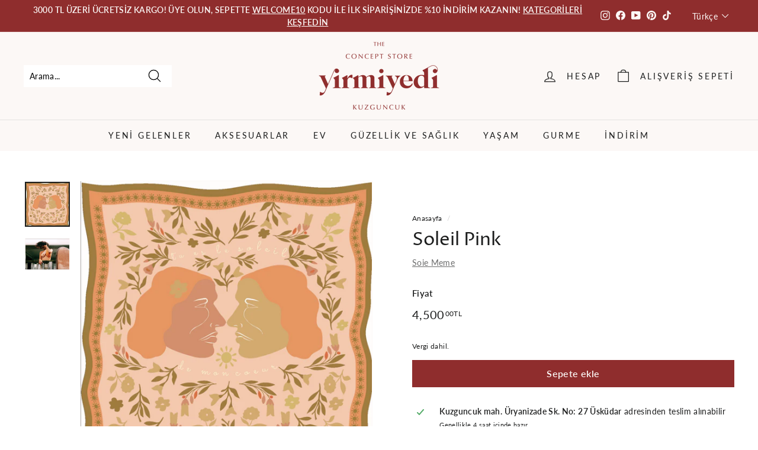

--- FILE ---
content_type: text/html; charset=utf-8
request_url: https://yirmiyedikuzguncuk.com/tr/collections/vendors?view=vendor-ajax&q=Soie%20Meme
body_size: 1623
content:


<div class="grid-item grid-product " data-product-handle="cotes-des-basques" data-product-id="8031405211722">
  <div class="grid-item__content"><div class="grid-product__actions"><button class="btn btn--circle btn--icon quick-product__btn quick-product__btn--not-ready js-modal-open-quick-modal-8031405211722 small--hide" title="Hızlı Alışveriş" tabindex="-1" data-handle="cotes-des-basques">
              <svg aria-hidden="true" focusable="false" role="presentation" class="icon icon-search" viewBox="0 0 64 64"><defs><style>.cls-1{fill:none;stroke:#000;stroke-miterlimit:10;stroke-width:2px}</style></defs><path class="cls-1" d="M47.16 28.58A18.58 18.58 0 1 1 28.58 10a18.58 18.58 0 0 1 18.58 18.58zM54 54L41.94 42"/></svg>
              <span class="icon__fallback-text">Hızlı Alışveriş</span>
            </button>
<button type="button" class="text-link quick-add-btn js-quick-add-btn"
                      title="Sepete ekle"
                      tabindex="-1"
                      data-id="42616396513354">
                <span class="btn btn--circle btn--icon">
                  <svg aria-hidden="true" focusable="false" role="presentation" class="icon icon-plus" viewBox="0 0 64 64"><path class="cls-1" d="M32 9v46m23-23H9"/></svg>
                  <span class="icon__fallback-text">Sepete ekle</span>
                </span>
              </button></div><a href="/tr/collections/vendors/products/cotes-des-basques" class="grid-item__link">
      <div class="grid-product__image-wrap">
        <div class="grid-product__tags"></div><div
            class="grid__image-ratio grid__image-ratio--square">
            <img class="lazyload"
                data-src="//yirmiyedikuzguncuk.com/cdn/shop/files/7af530_7819eb942d5e4c31bf6ff05ee895a6e2_mv2_{width}x.png?v=1760103617"
                data-widths="[160, 200, 280, 360, 540, 720, 900]"
                data-aspectratio="0.9974937343358395"
                data-sizes="auto"
                alt="">
            <noscript>
              <img class="grid-product__image lazyloaded"
                src="//yirmiyedikuzguncuk.com/cdn/shop/files/7af530_7819eb942d5e4c31bf6ff05ee895a6e2_mv2_400x.png?v=1760103617"
                alt="">
            </noscript>
          </div><div class="grid-product__secondary-image small--hide"><img class="lazyload"
                data-src="//yirmiyedikuzguncuk.com/cdn/shop/files/7af530_73aa21d84f9f48c999271eba5687a95a_mv2_small.avif?v=1760103617"
                data-widths="[360, 540, 720, 1000]"
                data-aspectratio="1.0"
                data-sizes="auto"
                alt="">
          </div></div>

      <div class="grid-item__meta">
        <div class="grid-item__meta-main"><div class="grid-product__title">Cotes Des Basques</div><div class="grid-product__vendor">Soie Meme</div></div>
        <div class="grid-item__meta-secondary">
          <div class="grid-product__price"><span class="grid-product__price--current"><span aria-hidden="true">4,500<sup>00TL</sup></span>
<span class="visually-hidden">4,500.00TL</span>
</span></div><span class="shopify-product-reviews-badge" data-id="8031405211722"></span></div>
      </div>
    </a>
  </div>
</div>
<div id="QuickShopModal-8031405211722" class="modal modal--square modal--quick-shop" data-product-id="8031405211722">
  <div class="modal__inner">
    <div class="modal__centered">
      <div class="modal__centered-content">
        <div id="QuickShopHolder-cotes-des-basques"></div>
      </div>

      <button type="button" class="btn btn--circle btn--icon modal__close js-modal-close">
        <svg aria-hidden="true" focusable="false" role="presentation" class="icon icon-close" viewBox="0 0 64 64"><defs><style>.cls-1{fill:none;stroke:#000;stroke-miterlimit:10;stroke-width:2px}</style></defs><path class="cls-1" d="M19 17.61l27.12 27.13m0-27.13L19 44.74"/></svg>
        <span class="icon__fallback-text">"Kapat (esc)"</span>
      </button>
    </div>
  </div>
</div>
<div class="grid-item grid-product " data-product-handle="cotes-des-basques-bandana" data-product-id="8031402623050">
  <div class="grid-item__content"><div class="grid-product__actions"><button class="btn btn--circle btn--icon quick-product__btn quick-product__btn--not-ready js-modal-open-quick-modal-8031402623050 small--hide" title="Hızlı Alışveriş" tabindex="-1" data-handle="cotes-des-basques-bandana">
              <svg aria-hidden="true" focusable="false" role="presentation" class="icon icon-search" viewBox="0 0 64 64"><defs><style>.cls-1{fill:none;stroke:#000;stroke-miterlimit:10;stroke-width:2px}</style></defs><path class="cls-1" d="M47.16 28.58A18.58 18.58 0 1 1 28.58 10a18.58 18.58 0 0 1 18.58 18.58zM54 54L41.94 42"/></svg>
              <span class="icon__fallback-text">Hızlı Alışveriş</span>
            </button>
<button type="button" class="text-link quick-add-btn js-quick-add-btn"
                      title="Sepete ekle"
                      tabindex="-1"
                      data-id="42616385798218">
                <span class="btn btn--circle btn--icon">
                  <svg aria-hidden="true" focusable="false" role="presentation" class="icon icon-plus" viewBox="0 0 64 64"><path class="cls-1" d="M32 9v46m23-23H9"/></svg>
                  <span class="icon__fallback-text">Sepete ekle</span>
                </span>
              </button></div><a href="/tr/collections/vendors/products/cotes-des-basques-bandana" class="grid-item__link">
      <div class="grid-product__image-wrap">
        <div class="grid-product__tags"></div><div
            class="grid__image-ratio grid__image-ratio--square">
            <img class="lazyload"
                data-src="//yirmiyedikuzguncuk.com/cdn/shop/files/7af530_f0577036a03044e3b53d72608d92ddbd_mv2_{width}x.jpg?v=1760103524"
                data-widths="[160, 200, 280, 360, 540, 720, 900]"
                data-aspectratio="0.9974937343358395"
                data-sizes="auto"
                alt="">
            <noscript>
              <img class="grid-product__image lazyloaded"
                src="//yirmiyedikuzguncuk.com/cdn/shop/files/7af530_f0577036a03044e3b53d72608d92ddbd_mv2_400x.jpg?v=1760103524"
                alt="">
            </noscript>
          </div><div class="grid-product__secondary-image small--hide"><img class="lazyload"
                data-src="//yirmiyedikuzguncuk.com/cdn/shop/files/7af530_6544d10ab65244c28b3d0de95280d785_mv2_small.avif?v=1760103524"
                data-widths="[360, 540, 720, 1000]"
                data-aspectratio="1.0"
                data-sizes="auto"
                alt="">
          </div></div>

      <div class="grid-item__meta">
        <div class="grid-item__meta-main"><div class="grid-product__title">Cotes Des Basques Bandana</div><div class="grid-product__vendor">Soie Meme</div></div>
        <div class="grid-item__meta-secondary">
          <div class="grid-product__price"><span class="grid-product__price--current"><span aria-hidden="true">2,500<sup>00TL</sup></span>
<span class="visually-hidden">2,500.00TL</span>
</span></div><span class="shopify-product-reviews-badge" data-id="8031402623050"></span></div>
      </div>
    </a>
  </div>
</div>
<div id="QuickShopModal-8031402623050" class="modal modal--square modal--quick-shop" data-product-id="8031402623050">
  <div class="modal__inner">
    <div class="modal__centered">
      <div class="modal__centered-content">
        <div id="QuickShopHolder-cotes-des-basques-bandana"></div>
      </div>

      <button type="button" class="btn btn--circle btn--icon modal__close js-modal-close">
        <svg aria-hidden="true" focusable="false" role="presentation" class="icon icon-close" viewBox="0 0 64 64"><defs><style>.cls-1{fill:none;stroke:#000;stroke-miterlimit:10;stroke-width:2px}</style></defs><path class="cls-1" d="M19 17.61l27.12 27.13m0-27.13L19 44.74"/></svg>
        <span class="icon__fallback-text">"Kapat (esc)"</span>
      </button>
    </div>
  </div>
</div>
<div class="grid-item grid-product " data-product-handle="dream-places-orange" data-product-id="7086352957514">
  <div class="grid-item__content"><div class="grid-product__actions"><button class="btn btn--circle btn--icon quick-product__btn quick-product__btn--not-ready js-modal-open-quick-modal-7086352957514 small--hide" title="Hızlı Alışveriş" tabindex="-1" data-handle="dream-places-orange">
              <svg aria-hidden="true" focusable="false" role="presentation" class="icon icon-search" viewBox="0 0 64 64"><defs><style>.cls-1{fill:none;stroke:#000;stroke-miterlimit:10;stroke-width:2px}</style></defs><path class="cls-1" d="M47.16 28.58A18.58 18.58 0 1 1 28.58 10a18.58 18.58 0 0 1 18.58 18.58zM54 54L41.94 42"/></svg>
              <span class="icon__fallback-text">Hızlı Alışveriş</span>
            </button>
<button type="button" class="text-link quick-add-btn js-quick-add-btn"
                      title="Sepete ekle"
                      tabindex="-1"
                      data-id="40262111789130">
                <span class="btn btn--circle btn--icon">
                  <svg aria-hidden="true" focusable="false" role="presentation" class="icon icon-plus" viewBox="0 0 64 64"><path class="cls-1" d="M32 9v46m23-23H9"/></svg>
                  <span class="icon__fallback-text">Sepete ekle</span>
                </span>
              </button></div><a href="/tr/collections/vendors/products/dream-places-orange" class="grid-item__link">
      <div class="grid-product__image-wrap">
        <div class="grid-product__tags"></div><div
            class="grid__image-ratio grid__image-ratio--square">
            <img class="lazyload"
                data-src="//yirmiyedikuzguncuk.com/cdn/shop/products/2894969775_{width}x.jpg?v=1677664490"
                data-widths="[160, 200, 280, 360, 540, 720, 900]"
                data-aspectratio="0.918"
                data-sizes="auto"
                alt="">
            <noscript>
              <img class="grid-product__image lazyloaded"
                src="//yirmiyedikuzguncuk.com/cdn/shop/products/2894969775_400x.jpg?v=1677664490"
                alt="">
            </noscript>
          </div><div class="grid-product__secondary-image small--hide"><img class="lazyload"
                data-src="//yirmiyedikuzguncuk.com/cdn/shop/products/3009508133_{width}x.png?v=1677664489"
                data-widths="[360, 540, 720, 1000]"
                data-aspectratio="0.8079178885630498"
                data-sizes="auto"
                alt="">
          </div></div>

      <div class="grid-item__meta">
        <div class="grid-item__meta-main"><div class="grid-product__title">Dream Places Orange</div><div class="grid-product__vendor">Soie Meme</div></div>
        <div class="grid-item__meta-secondary">
          <div class="grid-product__price"><span class="grid-product__price--current"><span aria-hidden="true">4,500<sup>00TL</sup></span>
<span class="visually-hidden">4,500.00TL</span>
</span></div><span class="shopify-product-reviews-badge" data-id="7086352957514"></span></div>
      </div>
    </a>
  </div>
</div>
<div id="QuickShopModal-7086352957514" class="modal modal--square modal--quick-shop" data-product-id="7086352957514">
  <div class="modal__inner">
    <div class="modal__centered">
      <div class="modal__centered-content">
        <div id="QuickShopHolder-dream-places-orange"></div>
      </div>

      <button type="button" class="btn btn--circle btn--icon modal__close js-modal-close">
        <svg aria-hidden="true" focusable="false" role="presentation" class="icon icon-close" viewBox="0 0 64 64"><defs><style>.cls-1{fill:none;stroke:#000;stroke-miterlimit:10;stroke-width:2px}</style></defs><path class="cls-1" d="M19 17.61l27.12 27.13m0-27.13L19 44.74"/></svg>
        <span class="icon__fallback-text">"Kapat (esc)"</span>
      </button>
    </div>
  </div>
</div>
<div class="grid-item grid-product " data-product-handle="duel-beige" data-product-id="6902921855050">
  <div class="grid-item__content"><div class="grid-product__actions"><button class="btn btn--circle btn--icon quick-product__btn quick-product__btn--not-ready js-modal-open-quick-modal-6902921855050 small--hide" title="Hızlı Alışveriş" tabindex="-1" data-handle="duel-beige">
              <svg aria-hidden="true" focusable="false" role="presentation" class="icon icon-search" viewBox="0 0 64 64"><defs><style>.cls-1{fill:none;stroke:#000;stroke-miterlimit:10;stroke-width:2px}</style></defs><path class="cls-1" d="M47.16 28.58A18.58 18.58 0 1 1 28.58 10a18.58 18.58 0 0 1 18.58 18.58zM54 54L41.94 42"/></svg>
              <span class="icon__fallback-text">Hızlı Alışveriş</span>
            </button>
<button type="button" class="text-link quick-add-btn js-quick-add-btn"
                      title="Sepete ekle"
                      tabindex="-1"
                      data-id="39898759069770">
                <span class="btn btn--circle btn--icon">
                  <svg aria-hidden="true" focusable="false" role="presentation" class="icon icon-plus" viewBox="0 0 64 64"><path class="cls-1" d="M32 9v46m23-23H9"/></svg>
                  <span class="icon__fallback-text">Sepete ekle</span>
                </span>
              </button></div><a href="/tr/collections/vendors/products/duel-beige" class="grid-item__link">
      <div class="grid-product__image-wrap">
        <div class="grid-product__tags"></div><div
            class="grid__image-ratio grid__image-ratio--square">
            <img class="lazyload"
                data-src="//yirmiyedikuzguncuk.com/cdn/shop/products/duel-bej_{width}x.jpg?v=1656399431"
                data-widths="[160, 200, 280, 360, 540, 720, 900]"
                data-aspectratio="1.0391993327773144"
                data-sizes="auto"
                alt="">
            <noscript>
              <img class="grid-product__image lazyloaded"
                src="//yirmiyedikuzguncuk.com/cdn/shop/products/duel-bej_400x.jpg?v=1656399431"
                alt="">
            </noscript>
          </div><div class="grid-product__secondary-image small--hide"><img class="lazyload"
                data-src="//yirmiyedikuzguncuk.com/cdn/shop/products/1720225467_{width}x.jpg?v=1656399449"
                data-widths="[360, 540, 720, 1000]"
                data-aspectratio="0.6966666666666667"
                data-sizes="auto"
                alt="">
          </div></div>

      <div class="grid-item__meta">
        <div class="grid-item__meta-main"><div class="grid-product__title">Duel Beige </div><div class="grid-product__vendor">Soie Meme</div></div>
        <div class="grid-item__meta-secondary">
          <div class="grid-product__price"><span class="grid-product__price--current"><span aria-hidden="true">4,500<sup>00TL</sup></span>
<span class="visually-hidden">4,500.00TL</span>
</span></div><span class="shopify-product-reviews-badge" data-id="6902921855050"></span></div>
      </div>
    </a>
  </div>
</div>
<div id="QuickShopModal-6902921855050" class="modal modal--square modal--quick-shop" data-product-id="6902921855050">
  <div class="modal__inner">
    <div class="modal__centered">
      <div class="modal__centered-content">
        <div id="QuickShopHolder-duel-beige"></div>
      </div>

      <button type="button" class="btn btn--circle btn--icon modal__close js-modal-close">
        <svg aria-hidden="true" focusable="false" role="presentation" class="icon icon-close" viewBox="0 0 64 64"><defs><style>.cls-1{fill:none;stroke:#000;stroke-miterlimit:10;stroke-width:2px}</style></defs><path class="cls-1" d="M19 17.61l27.12 27.13m0-27.13L19 44.74"/></svg>
        <span class="icon__fallback-text">"Kapat (esc)"</span>
      </button>
    </div>
  </div>
</div>
<div class="grid-item grid-product " data-product-handle="duel-purple" data-product-id="6902053240906">
  <div class="grid-item__content"><div class="grid-product__actions"><button class="btn btn--circle btn--icon quick-product__btn quick-product__btn--not-ready js-modal-open-quick-modal-6902053240906 small--hide" title="Hızlı Alışveriş" tabindex="-1" data-handle="duel-purple">
              <svg aria-hidden="true" focusable="false" role="presentation" class="icon icon-search" viewBox="0 0 64 64"><defs><style>.cls-1{fill:none;stroke:#000;stroke-miterlimit:10;stroke-width:2px}</style></defs><path class="cls-1" d="M47.16 28.58A18.58 18.58 0 1 1 28.58 10a18.58 18.58 0 0 1 18.58 18.58zM54 54L41.94 42"/></svg>
              <span class="icon__fallback-text">Hızlı Alışveriş</span>
            </button>
<button type="button" class="text-link quick-add-btn js-quick-add-btn"
                      title="Sepete ekle"
                      tabindex="-1"
                      data-id="39896487723082">
                <span class="btn btn--circle btn--icon">
                  <svg aria-hidden="true" focusable="false" role="presentation" class="icon icon-plus" viewBox="0 0 64 64"><path class="cls-1" d="M32 9v46m23-23H9"/></svg>
                  <span class="icon__fallback-text">Sepete ekle</span>
                </span>
              </button></div><a href="/tr/collections/vendors/products/duel-purple" class="grid-item__link">
      <div class="grid-product__image-wrap">
        <div class="grid-product__tags"></div><div
            class="grid__image-ratio grid__image-ratio--square">
            <img class="lazyload"
                data-src="//yirmiyedikuzguncuk.com/cdn/shop/products/duel_{width}x.jpg?v=1656316723"
                data-widths="[160, 200, 280, 360, 540, 720, 900]"
                data-aspectratio="1.0054270208511853"
                data-sizes="auto"
                alt="">
            <noscript>
              <img class="grid-product__image lazyloaded"
                src="//yirmiyedikuzguncuk.com/cdn/shop/products/duel_400x.jpg?v=1656316723"
                alt="">
            </noscript>
          </div><div class="grid-product__secondary-image small--hide"><img class="lazyload"
                data-src="//yirmiyedikuzguncuk.com/cdn/shop/products/1177725347_jpg_{width}x.png?v=1656316723"
                data-widths="[360, 540, 720, 1000]"
                data-aspectratio="0.6666666666666666"
                data-sizes="auto"
                alt="">
          </div></div>

      <div class="grid-item__meta">
        <div class="grid-item__meta-main"><div class="grid-product__title">Duel Purple</div><div class="grid-product__vendor">Soie Meme</div></div>
        <div class="grid-item__meta-secondary">
          <div class="grid-product__price"><span class="grid-product__price--current"><span aria-hidden="true">4,500<sup>00TL</sup></span>
<span class="visually-hidden">4,500.00TL</span>
</span></div><span class="shopify-product-reviews-badge" data-id="6902053240906"></span></div>
      </div>
    </a>
  </div>
</div>
<div id="QuickShopModal-6902053240906" class="modal modal--square modal--quick-shop" data-product-id="6902053240906">
  <div class="modal__inner">
    <div class="modal__centered">
      <div class="modal__centered-content">
        <div id="QuickShopHolder-duel-purple"></div>
      </div>

      <button type="button" class="btn btn--circle btn--icon modal__close js-modal-close">
        <svg aria-hidden="true" focusable="false" role="presentation" class="icon icon-close" viewBox="0 0 64 64"><defs><style>.cls-1{fill:none;stroke:#000;stroke-miterlimit:10;stroke-width:2px}</style></defs><path class="cls-1" d="M19 17.61l27.12 27.13m0-27.13L19 44.74"/></svg>
        <span class="icon__fallback-text">"Kapat (esc)"</span>
      </button>
    </div>
  </div>
</div>
<div class="grid-item grid-product " data-product-handle="flow-blue-bandana" data-product-id="8031403147338">
  <div class="grid-item__content"><div class="grid-product__actions"><button class="btn btn--circle btn--icon quick-product__btn quick-product__btn--not-ready js-modal-open-quick-modal-8031403147338 small--hide" title="Hızlı Alışveriş" tabindex="-1" data-handle="flow-blue-bandana">
              <svg aria-hidden="true" focusable="false" role="presentation" class="icon icon-search" viewBox="0 0 64 64"><defs><style>.cls-1{fill:none;stroke:#000;stroke-miterlimit:10;stroke-width:2px}</style></defs><path class="cls-1" d="M47.16 28.58A18.58 18.58 0 1 1 28.58 10a18.58 18.58 0 0 1 18.58 18.58zM54 54L41.94 42"/></svg>
              <span class="icon__fallback-text">Hızlı Alışveriş</span>
            </button></div><a href="/tr/collections/vendors/products/flow-blue-bandana" class="grid-item__link">
      <div class="grid-product__image-wrap">
        <div class="grid-product__tags"><div class="grid-product__tag grid-product__tag--sold-out">
              Tükendi
            </div></div><div
            class="grid__image-ratio grid__image-ratio--square">
            <img class="lazyload"
                data-src="//yirmiyedikuzguncuk.com/cdn/shop/files/7af530_2a258999aac04438928f1eac922b9bbf_mv2_{width}x.png?v=1760103463"
                data-widths="[160, 200, 280, 360, 540, 720, 900]"
                data-aspectratio="1.0075187969924813"
                data-sizes="auto"
                alt="">
            <noscript>
              <img class="grid-product__image lazyloaded"
                src="//yirmiyedikuzguncuk.com/cdn/shop/files/7af530_2a258999aac04438928f1eac922b9bbf_mv2_400x.png?v=1760103463"
                alt="">
            </noscript>
          </div><div class="grid-product__secondary-image small--hide"><img class="lazyload"
                data-src="//yirmiyedikuzguncuk.com/cdn/shop/files/7af530_33aebe6d49a6464e927dc3f9f008d4e2_mv2_small.avif?v=1760103463"
                data-widths="[360, 540, 720, 1000]"
                data-aspectratio="1.0"
                data-sizes="auto"
                alt="">
          </div></div>

      <div class="grid-item__meta">
        <div class="grid-item__meta-main"><div class="grid-product__title">Flow Blue Bandana</div><div class="grid-product__vendor">Soie Meme</div></div>
        <div class="grid-item__meta-secondary">
          <div class="grid-product__price"><span class="grid-product__price--current"><span aria-hidden="true">2,500<sup>00TL</sup></span>
<span class="visually-hidden">2,500.00TL</span>
</span></div><span class="shopify-product-reviews-badge" data-id="8031403147338"></span></div>
      </div>
    </a>
  </div>
</div>
<div id="QuickShopModal-8031403147338" class="modal modal--square modal--quick-shop" data-product-id="8031403147338">
  <div class="modal__inner">
    <div class="modal__centered">
      <div class="modal__centered-content">
        <div id="QuickShopHolder-flow-blue-bandana"></div>
      </div>

      <button type="button" class="btn btn--circle btn--icon modal__close js-modal-close">
        <svg aria-hidden="true" focusable="false" role="presentation" class="icon icon-close" viewBox="0 0 64 64"><defs><style>.cls-1{fill:none;stroke:#000;stroke-miterlimit:10;stroke-width:2px}</style></defs><path class="cls-1" d="M19 17.61l27.12 27.13m0-27.13L19 44.74"/></svg>
        <span class="icon__fallback-text">"Kapat (esc)"</span>
      </button>
    </div>
  </div>
</div>
<div class="grid-item grid-product " data-product-handle="flow-cream" data-product-id="7772397076554">
  <div class="grid-item__content"><div class="grid-product__actions"><button class="btn btn--circle btn--icon quick-product__btn quick-product__btn--not-ready js-modal-open-quick-modal-7772397076554 small--hide" title="Hızlı Alışveriş" tabindex="-1" data-handle="flow-cream">
              <svg aria-hidden="true" focusable="false" role="presentation" class="icon icon-search" viewBox="0 0 64 64"><defs><style>.cls-1{fill:none;stroke:#000;stroke-miterlimit:10;stroke-width:2px}</style></defs><path class="cls-1" d="M47.16 28.58A18.58 18.58 0 1 1 28.58 10a18.58 18.58 0 0 1 18.58 18.58zM54 54L41.94 42"/></svg>
              <span class="icon__fallback-text">Hızlı Alışveriş</span>
            </button>
<button type="button" class="text-link quick-add-btn js-quick-add-btn"
                      title="Sepete ekle"
                      tabindex="-1"
                      data-id="41547318034506">
                <span class="btn btn--circle btn--icon">
                  <svg aria-hidden="true" focusable="false" role="presentation" class="icon icon-plus" viewBox="0 0 64 64"><path class="cls-1" d="M32 9v46m23-23H9"/></svg>
                  <span class="icon__fallback-text">Sepete ekle</span>
                </span>
              </button></div><a href="/tr/collections/vendors/products/flow-cream" class="grid-item__link">
      <div class="grid-product__image-wrap">
        <div class="grid-product__tags"></div><div
            class="grid__image-ratio grid__image-ratio--square">
            <img class="lazyload"
                data-src="//yirmiyedikuzguncuk.com/cdn/shop/files/4304914806_{width}x.jpg?v=1723627133"
                data-widths="[160, 200, 280, 360, 540, 720, 900]"
                data-aspectratio="1.0030120481927711"
                data-sizes="auto"
                alt="">
            <noscript>
              <img class="grid-product__image lazyloaded"
                src="//yirmiyedikuzguncuk.com/cdn/shop/files/4304914806_400x.jpg?v=1723627133"
                alt="">
            </noscript>
          </div><div class="grid-product__secondary-image small--hide"><img class="lazyload"
                data-src="//yirmiyedikuzguncuk.com/cdn/shop/files/4304914816_{width}x.jpg?v=1723627127"
                data-widths="[360, 540, 720, 1000]"
                data-aspectratio="0.6666666666666666"
                data-sizes="auto"
                alt="">
          </div></div>

      <div class="grid-item__meta">
        <div class="grid-item__meta-main"><div class="grid-product__title">Flow Cream</div><div class="grid-product__vendor">Soie Meme</div></div>
        <div class="grid-item__meta-secondary">
          <div class="grid-product__price"><span class="grid-product__price--current"><span aria-hidden="true">4,500<sup>00TL</sup></span>
<span class="visually-hidden">4,500.00TL</span>
</span></div><span class="shopify-product-reviews-badge" data-id="7772397076554"></span></div>
      </div>
    </a>
  </div>
</div>
<div id="QuickShopModal-7772397076554" class="modal modal--square modal--quick-shop" data-product-id="7772397076554">
  <div class="modal__inner">
    <div class="modal__centered">
      <div class="modal__centered-content">
        <div id="QuickShopHolder-flow-cream"></div>
      </div>

      <button type="button" class="btn btn--circle btn--icon modal__close js-modal-close">
        <svg aria-hidden="true" focusable="false" role="presentation" class="icon icon-close" viewBox="0 0 64 64"><defs><style>.cls-1{fill:none;stroke:#000;stroke-miterlimit:10;stroke-width:2px}</style></defs><path class="cls-1" d="M19 17.61l27.12 27.13m0-27.13L19 44.74"/></svg>
        <span class="icon__fallback-text">"Kapat (esc)"</span>
      </button>
    </div>
  </div>
</div>
